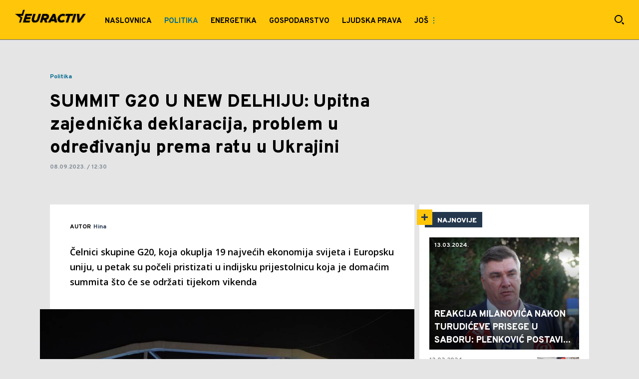

--- FILE ---
content_type: text/html; charset=utf-8
request_url: https://euractiv.hr/politika/a3873/U-New-Delhiju-ce-se-za-vikend-odrzati-summit-G20-ali-upitno-je-usvajanje-zajednicke-deklaracije.html
body_size: 16980
content:

<!-- HotReload / BrowserSync hosts setup -->

<!DOCTYPE html>
<html lang="hr" style="background-color: #E5E5E5">
	<head>
		<meta http-equiv="X-UA-Compatible" content="IE=edge,chrome=1"/>
		<meta name="viewport" content="width=device-width, initial-scale=1, maximum-scale=1, user-scalable=0"/>
		<meta name="theme-color" content="#ffc60a"/>
		<meta name="news_keywords" content="g20,summit,indija,rat u ukrajini,klimatske promjene"/>

		<!-- CMS Meta Tags Section -->
    <title>U New Delhiju će se za vikend održati summit G20, ali upitno je usvajanje zajedničke deklaracije | Politika </title>

    <!-- Regular meta tags -->
    <meta name="description" content="Čelnici skupine G20, koja okuplja 19 najvećih ekonomija svijeta i Europsku uniju, u petak su počeli pristizati u indijsku prijestolnicu koja je domaćim summita što će se održati tijekom vikenda"/>
    <meta name="rating" content="general"/>
    <meta http-equiv="content-language" content="hr"/>
    <meta http-equiv="Content-Type" content="text/html; charset=UTF-8"/>
    <meta name="format-detection" content="telephone=no">
    <meta name="geo.region" content=""/>

    <meta property="fb:app_id" content="723884619094892"/>
    <!-- Open graph -->
    <meta property="og:site_name" content="Euractiv.hr"/>
    <meta property="og:image" content="https://static.euractiv.hr/Picture/2333/jpeg/Summit-G20-u-New-Delhiju.jpeg?ts=2023-09-08T12:30:27"/>
      <meta property="og:title" content='SUMMIT G20 U NEW DELHIJU: Upitna zajednička deklaracija, problem u određivanju prema ratu u Ukrajini'/>
      <meta property="og:description" content="Čelnici skupine G20, koja okuplja 19 najvećih ekonomija svijeta i Europsku uniju, u petak su počeli pristizati u indijsku prijestolnicu koja je domaćim summita što će se održati tijekom vikenda"/>
     <meta property="og:url" content="https://euractiv.hr/politika/a3873/U-New-Delhiju-ce-se-za-vikend-odrzati-summit-G20-ali-upitno-je-usvajanje-zajednicke-deklaracije.html"/>
      <meta property="og:type" content="article"/>

    <!-- Dublin Core -->
      <meta name="DC.title" content='SUMMIT G20 U NEW DELHIJU: Upitna zajednička deklaracija, problem u određivanju prema ratu u Ukrajini'/>

    <!-- Tweeter cards -->
    <meta name="twitter:card" content="summary_large_image"/>
    <meta name="twitter:site" content=""/>
    <meta name="twitter:image" content="https://static.euractiv.hr/Picture/2333/jpeg/Summit-G20-u-New-Delhiju.jpeg?ts=2023-09-08T12:30:27"/>
	  <meta name="twitter:title" content='SUMMIT G20 U NEW DELHIJU: Upitna zajednička deklaracija, problem u određivanju prema ratu u Ukrajini'/>
      <meta name="twitter:description" content="Čelnici skupine G20, koja okuplja 19 najvećih ekonomija svijeta i Europsku uniju, u petak su počeli pristizati u..."/>

    <!-- Google meta -->
    <meta itemprop="image" content="https://static.euractiv.hr/Picture/2333/jpeg/Summit-G20-u-New-Delhiju.jpeg?ts=2023-09-08T12:30:27"/>
      <meta itemprop="title" content='SUMMIT G20 U NEW DELHIJU: Upitna zajednička deklaracija, problem u određivanju prema ratu u Ukrajini'/>
      <meta itemprop="description" content="Čelnici skupine G20, koja okuplja 19 najvećih ekonomija svijeta i Europsku uniju, u petak su počeli pristizati u..."/>

    <!-- Open Directory -->
    <meta name="googlebot" content="noodp"/>
    <meta name="slurp" content="noydir"/>
    <meta name="msnbot" content="noodp"/>
  
    <meta name="google-site-verification" content="G34fxU-0BFODkuCapH7JO9zMsg-ldoF22ZYkBPzwbZM"/>


			<meta name='robots' content='max-image-preview:large' />
			<link rel="dns-prefetch" href="https://ls.hit.gemius.pl" crossorigin><link rel="dns-prefetch" href="https://gars.hit.gemius.pl" crossorigin><link rel="preconnect" href="https://ls.hit.gemius.pl" crossorigin /><link rel="preconnect" href="https://gars.hit.gemius.pl" crossorigin />


		<!--FONTS-->
		<link rel="preconnect" href="https://fonts.gstatic.com/" crossorigin>
		<link href="https://fonts.googleapis.com/css?family=Overpass:700,800,900|Open+Sans:400,600&amp;subset=latin-ext&display=swap" rel="stylesheet">

		<!--CSS-->
		<link rel="preload" href="/api/BinaryFile/DownloadBinaryFileByName?name=icomoon.css&t=dc13eb95f24e4e02842fbe965e6afc0c" as="style">
		<link href="/api/BinaryFile/DownloadBinaryFileByName?name=icomoon.css&t=dc13eb95f24e4e02842fbe965e6afc0c" rel="stylesheet" type="text/css"/>
		<!--STYLES-->
		<link href="/assets/dist/css/base.css?t=dc13eb95f24e4e02842fbe965e6afc0c" rel="stylesheet" type="text/css"/>
		<link href="/assets/dist/css/components.css?t=dc13eb95f24e4e02842fbe965e6afc0c" rel="stylesheet" type="text/css"/>
		<link href="/assets/dist/css/partials.css?t=dc13eb95f24e4e02842fbe965e6afc0c" rel="stylesheet" type="text/css"/>
		<link href="/assets/dist/css/layout.css?t=dc13eb95f24e4e02842fbe965e6afc0c" rel="stylesheet" type="text/css"/>
		<link href="/assets/dist/css/pages.css?t=dc13eb95f24e4e02842fbe965e6afc0c" rel="stylesheet" type="text/css"/>
		<link href="/assets/dist/css/themes.css?t=dc13eb95f24e4e02842fbe965e6afc0c" rel="stylesheet" type="text/css"/>

		<!-- FAVICONS  -->
		<link rel="icon" type="image/x-icon" href="/assets/dist/images/favicon.ico">
		<link rel="icon" type="image/x-icon" href="/assets/dist/images/favicon-edge.ico">
		<link rel="icon" type="image/png" sizes="16x16" href="https://static.euractiv.hr/Static/Picture/favicon-16x16.png">
		<link rel="icon" type="image/png" sizes="32x32" href="https://static.euractiv.hr/Static/Picture/favicon-32x32.png">
		<link rel="icon" type="image/png" sizes="144x144" href="https://static.euractiv.hr/Static/Picture/android-icon-144x144.png">
		<link rel="icon" type="image/png" sizes="150x150" href="https://static.euractiv.hr/Static/Picture/ms-icon-150x150.png">

		<!--ANDROID-->
		<link rel="icon" type="image/png" sizes="48x48" href="https://static.euractiv.hr/Static/Picture/android-icon-48x48.png">
		<link rel="icon" type="image/png" sizes="96x96" href="https://static.euractiv.hr/Static/Picture/android-icon-96x96.png">
		<link rel="icon" type="image/png" sizes="144x144" href="https://static.euractiv.hr/Static/Picture/android-icon-144x144.png">
		<link rel="icon" type="image/png" sizes="192x192" href="https://static.euractiv.hr/Static/Picture/android-icon-192x192.png">

		<!--IOS-->
		<link rel="apple-touch-icon" sizes="57x57" href="https://static.euractiv.hr/Static/Picture/apple-icon-57x57.png">
		<link rel="apple-touch-icon" sizes="60x60" href="https://static.euractiv.hr/Static/Picture/apple-icon-60x60.png">
		<link rel="apple-touch-icon" sizes="72x72" href="https://static.euractiv.hr/Static/Picture/apple-icon-72x72.png">
		<link rel="apple-touch-icon" sizes="76x76" href="https://static.euractiv.hr/Static/Picture/apple-icon-76x76.png">
		<link rel="apple-touch-icon" sizes="114x114" href="https://static.euractiv.hr/Static/Picture/apple-icon-114x114.png">
		<link rel="apple-touch-icon" sizes="120x120" href="https://static.euractiv.hr/Static/Picture/apple-icon-120x120.png">
		<link rel="apple-touch-icon" sizes="152x152" href="https://static.euractiv.hr/Static/Picture/apple-icon-152x152.png">
		<link rel="apple-touch-icon" sizes="180x180" href="https://static.euractiv.hr/Static/Picture/apple-icon-180x180.png">

		<!-- AMP -->
			<link rel="amphtml" href="https://euractiv.hr/politika/amp/a3873/U-New-Delhiju-ce-se-za-vikend-odrzati-summit-G20-ali-upitno-je-usvajanje-zajednicke-deklaracije.html">

		<!-- CMS Head Script Section -->
			<script>!function(k,h){var i,g,f,j,m=null;function b(){var a=document.readyState;return"complete"===a||"loading"!==a&&!document.documentElement.doScroll}i=function(){for(var l=/(http|https)?:?\/\/(.+)?sja.(sportradar|swiftscore).com\/w\//i,d=document.querySelectorAll("a"),q=!1,c=0;c<d.length;c++){if("string"==typeof d[c].href&&d[c].href.match(l)){q=!0;break}}if(!q){for(d=document.querySelectorAll("div"),c=0;c<d.length;c++){if(d[c].dataset&&d[c].dataset.url&&d[c].dataset.url.match(l)){q=!0;break}}}if(q){var p=document.createElement("script");p.src="https://sja."+h.domain+".com/bundle/"+h.bundleId,p.async=!0,p.onload=function(a){k.SJA=SJAPlugin(h),k.SJA.init()},document.getElementsByTagName("head")[0].appendChild(p)}},b()?i():m?m.push(i):(m=[i],g="addEventListener",f="DOMContentLoaded",j="removeEventListener",document[g]&&!document.documentElement.doScroll||(g="attachEvent",j="detachEvent",f="onreadystatechange"),document[g](f,function i(){if(b(document.readyState)){document[j](f,i);for(var a=0,c=m.length;a<c;a++){m[a]&&m[a]()}m=null}}))}(window,{bundleId:"9337332b-db2a-405b-a85b-2c9fdea14bb0",domain:"sportradar",language:"srl"})</script>
			<script id="didomi" data-cfasync="false" type="text/javascript">window.didomiConfig = {    "notice": {        "position": window.innerWidth > 769 ? "popup" : "sticky"    }};window.gdprAppliesGlobally=true;(function(){function a(e){if(!window.frames[e]){if(document.body&&document.body.firstChild){var t=document.body;var n=document.createElement("iframe");n.style.display="none";n.name=e;n.title=e;t.insertBefore(n,t.firstChild)}else{setTimeout(function(){a(e)},5)}}}function e(n,r,o,c,s){function e(e,t,n,a){if(typeof n!=="function"){return}if(!window[r]){window[r]=[]}var i=false;if(s){i=s(e,t,n)}if(!i){window[r].push({command:e,parameter:t,callback:n,version:a})}}e.stub=true;function t(a){if(!window[n]||window[n].stub!==true){return}if(!a.data){return}var i=typeof a.data==="string";var e;try{e=i?JSON.parse(a.data):a.data}catch(t){return}if(e[o]){var r=e[o];window[n](r.command,r.parameter,function(e,t){var n={};n[c]={returnValue:e,success:t,callId:r.callId};a.source.postMessage(i?JSON.stringify(n):n,"*")},r.version)}}if(typeof window[n]!=="function"){window[n]=e;if(window.addEventListener){window.addEventListener("message",t,false)}else{window.attachEvent("onmessage",t)}}}e("__tcfapi","__tcfapiBuffer","__tcfapiCall","__tcfapiReturn");a("__tcfapiLocator");(function(e){  var t=document.createElement("script");t.id="spcloader";t.type="text/javascript";t.async=true;t.src="https://sdk.privacy-center.org/"+e+"/loader.js?target="+document.location.hostname;t.charset="utf-8";var n=document.getElementsByTagName("script")[0];n.parentNode.insertBefore(t,n)})("82d80c84-586b-4519-bdef-240ed8c7f096")})();</script>
			<script type="text/javascript" data-cfasync="false">function scrollDistance(i,n=66){if(!i||"function"!=typeof i)return;let e,o,t,d;window.addEventListener("scroll",function(l){o||(o=window.pageYOffset),window.clearTimeout(e),e=setTimeout(function(){t=window.pageYOffset,i(d=t-o,o,t),o=null,t=null,d=null},n)},!1)}window.didomiOnReady=window.didomiOnReady||[],window.didomiOnReady.push(function(i){i.notice.isVisible()&&window.innerWidth>768&&scrollDistance(function(n){parseInt(Math.abs(n),10)>198&&i.notice.isVisible()&&i.setUserAgreeToAll()})});</script>
		<!--AdOcean Banner Script-->


<!-- (C)2000-2018 Gemius SA -->
<script data-cfasync="false" type="text/javascript">
var pp_gemius_identifier = '.c2aAWrZ93VtZQ2ys5l4RfVnLVApjU8bOCI9_EId_hf.t7';
// lines below shouldn't be edited
function gemius_pending(i) { window[i] = window[i] || function() {var x = window[i+'_pdata'] = window[i+'_pdata'] || []; x[x.length]=arguments;};};gemius_pending('gemius_hit'); gemius_pending('gemius_event'); gemius_pending('pp_gemius_hit'); gemius_pending('pp_gemius_event');(function(d,t) {try {var gt=d.createElement(t),s=d.getElementsByTagName(t)[0],l='http'+((location.protocol=='https:')?'s':''); gt.setAttribute('async','async');gt.setAttribute('defer','defer'); gt.src=l+'://gars.hit.gemius.pl/xgemius.js'; s.parentNode.insertBefore(gt,s);} catch (e) {}})(document,'script');
</script>
			<style>section.p-more-news {padding-top: 10px;}</style><style>.placeholder100px .gpt-ad-wrapper > div > div, .placeholder250px .gpt-ad-wrapper > div > div, .placeholder500px .gpt-ad-wrapper > div > div, .placeholder600px .gpt-ad-wrapper > div > div {    z-index: 3;}</style>
			<style>	.p-horoscope-signs-sidebar .horoscope-img-wrapper .horoscope-img .horoscope-image-wrapper img {background-image: none !important;	}	.p-horoscope-signs-slider.p-horoscope-signs-slider .horoscope-sign {    	background-size: contain;	}</style>
			<script>	var __igTimeoutForHeightCalulation = 0;	window.__igEmbedLoaded = function(loadedItem) {		let id = '#' + loadedItem.frameId;		let $element = $(id);		setTimeout(function(){			$element.attr('height', '800');			__igTimeoutForHeightCalulation += 1;		},__igTimeoutForHeightCalulation);	};</script>
			<style type="text/css">.pg-story-page .rte p span,.pg-story-page .rte p a {	 font-size: 15px !important;} @media (min-width: 75.625em) {	 .pg-story-page .rte p span,     .pg-story-page .rte p a{		 font-size: 16px !important;	}} @media (min-width: 120em) {	 .pg-story-page .rte p span,     .pg-story-page .rte p a{		 font-size: 17px !important;	}}</style>
			<!-- Google Tag Manager --><script>(function(w,d,s,l,i){w[l]=w[l]||[];w[l].push({'gtm.start':new Date().getTime(),event:'gtm.js'});var f=d.getElementsByTagName(s)[0],j=d.createElement(s),dl=l!='dataLayer'?'&l='+l:'';j.async=true;j.src='https://www.googletagmanager.com/gtm.js?id='+i+dl;f.parentNode.insertBefore(j,f);})(window,document,'script','dataLayer','GTM-WP4677N');</script><!-- End Google Tag Manager -->

<!-- Chartbeat script -->
<script>

  var section = 'Politika ';
  if (section.charAt(0) === '/') {
  section = section.substr(1);
  }
  var sectionArr = section.split(',');
  sectionArr.reverse();
  var sectionStr = sectionArr.join(',');

  (function() {
  /** CONFIGURATION START **/
  var _sf_async_config = window._sf_async_config = (window._sf_async_config || {});

  _sf_async_config.uid = '54177';
  _sf_async_config.domain = 'euractiv.hr';
  _sf_async_config.flickerControl = false;
  _sf_async_config.useCanonicalDomain = true;
  _sf_async_config.sections = sectionStr;
  _sf_async_config.authors = 'Hina ';
  _sf_async_config.path = 'https://euractiv.hr/politika/a3873/U-New-Delhiju-ce-se-za-vikend-odrzati-summit-G20-ali-upitno-je-usvajanje-zajednicke-deklaracije.html';
  /** CONFIGURATION END **/

  function loadChartbeat() {
  var e = document.createElement('script');
  var n = document.getElementsByTagName('script')[0];
  e.type = 'text/javascript';
  e.async = true;
  e.src = '//static.chartbeat.com/js/chartbeat.js';
  n.parentNode.insertBefore(e, n);
  }

  loadChartbeat();
  })();
</script>
			<style>.category-icon-wrapper .c-icon-and-comment .icon-photo {display: none !important;}</style>
			<style>.c-icon-and-comment .comments-icon-wrap {display: none !important;}</style>
			<style>.pg-story-page .author-wrapper .comment-number-wrapper,.pg-story-page .sticky-header .icons .number-of-comments {display:none !important;}</style>
			<meta name="ahrefs-site-verification" content="807452e332f7a2b237bbf1cee4e8026b17951ac2fa253aa8be82ba1369ba7579">
			<meta name="referrer" content="no-referrer-when-downgrade">
			<style>.main-container .shop-slider.animate-in>:not(i) {    transition-delay: initial;}</style>
			<meta name="google-site-verification" content="rXllewPZrf3kyOlOgGbzpC19jMv9CLcqPCn7RsDpreE" />
			<style>.choices__list--dropdown { z-index: 10; } .choices__list--dropdown .choices__item { color: #888 }</style>
			<style>.rte p a {    position: relative;    color: #000000;    background: linear-gradient(180deg,#ffc60a 0,#ffc60a);    background-position: 0 100%;    background-repeat: repeat-x;    background-size: 2px 2px;    text-decoration: none;    transition: background-size .25s,color .1s;}.rte p a:hover {    background-size: 4px 100%;    color: #000;}</style>
			<style>.news-list-3x-pagination .banner-wrapper {display:none;}</style>
			<style>@media only screen and (max-width: 767px) {  .p-promo-banner-txt-aside .banner-background .img-wrap,  .p-special-banner .banner-background .img-wrap {    display: none;  }}</style>
			<script>(function(i,s,o,g,r,a,m){i['GoogleAnalyticsObject']=r;i[r]=i[r]||function(){ (i[r].q=i[r].q||[]).push(arguments)},i[r].l=1*new Date();a=s.createElement(o), m=s.getElementsByTagName(o)[0];a.async=1;a.src=g;m.parentNode.insertBefore(a,m) })(window,document,'script','https://www.google-analytics.com/analytics.js','ga'); ga('create', 'UA-272875-17', 'auto');function webvitalsdebug() { var script = document.createElement('script'); script.src = 'https://unpkg.com/web-vitals/dist/web-vitals.iife.js'; script.onload = function() { function getSelector(node, maxLen = 100) { let sel = ''; try { while (node && node.nodeType !== 9) { const part = node.id ? '#' + node.id : node.nodeName.toLowerCase() + ( (node.className && node.className.length) ? '.' + Array.from(node.classList.values()).join('.') : ''); if (sel.length + part.length > maxLen - 1) return sel || part; sel = sel ? part + '>' + sel : part; if (node.id) break; node = node.parentNode; } } catch (err) {} return sel; } function getLargestLayoutShiftEntry(entries) { return entries.reduce((a, b) => a && a.value > b.value ? a : b); } function getLargestLayoutShiftSource(sources) { return sources.reduce((a, b) => { return a.node && a.previousRect.width * a.previousRect.height > b.previousRect.width * b.previousRect.height ? a : b; }); } function sendWebVitals() { function sendWebVitalsGAEvents({name, delta, id, entries}) { if ("function" == typeof ga) { let webVitalInfo = '(not set)'; if (entries.length) { if (name === 'LCP') { const lastEntry = entries[entries.length - 1]; webVitalInfo = getSelector(lastEntry.element); } else if (name === 'FID') { const firstEntry = entries[0]; webVitalInfo = getSelector(firstEntry.target); } else if (name === 'CLS') { const largestEntry = getLargestLayoutShiftEntry(entries); if (largestEntry && largestEntry.sources && largestEntry.sources.length) { const largestSource = getLargestLayoutShiftSource(largestEntry.sources); if (largestSource) { webVitalInfo = getSelector(largestSource.node); } } } } let dataSaver; let effectiveType; let deviceMemory; if ('connection' in navigator) { dataSaver = navigator.connection.saveData; effectiveType = navigator.connection.effectiveType; deviceMemory = navigator.deviceMemory } ga('send', 'event', { eventCategory: 'Web Vitals', eventAction: name, eventLabel: id, eventValue: Math.round(name === 'CLS' ? delta * 1000 : delta), nonInteraction: true, transport: 'beacon', dimension17: webVitalInfo, dimension18: effectiveType, dimension19: dataSaver, dimension20: deviceMemory, }); } } webVitals.getCLS(sendWebVitalsGAEvents); webVitals.getFCP(sendWebVitalsGAEvents); webVitals.getLCP(sendWebVitalsGAEvents); webVitals.getTTFB(sendWebVitalsGAEvents); webVitals.getFID(sendWebVitalsGAEvents); } sendWebVitals(); }; document.head.appendChild(script); }; webvitalsdebug();</script>
			<style>@media (min-width: 1600px) {    .dektop-offcanvas-toggle {         display: none !important;    }}</style>
			<style>.rte .story-photo-rte-description {    color: #000 !important; }</style>
	
			

			<script type="application/ld+json">
			{
    "@context": "https://schema.org",
    "@graph": [
        {
            "@type": "NewsMediaOrganization",
            "@id": "https://euractiv.hr/#publisher",
            "name": "Euractiv.hr",
            "url": "https://euractiv.hr/",
            "masthead": "https://euractiv.hr/Ostalo/Impresum",
            "sameAs": [
                "https://web.facebook.com/euractivcroatia/",
                "https://www.instagram.com/euractivcroatia/"
            ],
            "logo": {
                "@type": "ImageObject",
                "@id": "https://euractiv.hr/#/schema/image/euractivhr-logo",
                "url": "https://static.euractiv.hr/api/v3/staticimages/logo-euractiv-whitespace@3x.png",
                "width": 489,
                "height": 105,
                "caption": "Euractivhr Logo"
            },
            "image": {
                "@id": "https://euractiv.hr/#/schema/image/euractivhr-logo"
            }
        },
        {
            "@type": "WebSite",
            "@id": "https://euractiv.hr/#/schema/website/euractivhr",
            "url": "https://euractiv.hr",
            "name": "Euractiv.hr",
            "publisher": {
                "@id": "https://euractiv.hr/#publisher"
            },
            "potentialAction": {
                "@type": "SearchAction",
                "target": "https://euractiv.hr/search/1/1?q={search_term_string}",
                "query-input": "required name=search_term_string"
            }
        },
        {
            "@type": "WebPage",
            "@id": "https://euractiv.hr/politika/a3873/U-New-Delhiju-ce-se-za-vikend-odrzati-summit-G20-ali-upitno-je-usvajanje-zajednicke-deklaracije.html",
            "url": "https://euractiv.hr/politika/a3873/U-New-Delhiju-ce-se-za-vikend-odrzati-summit-G20-ali-upitno-je-usvajanje-zajednicke-deklaracije.html",
            "inLanguage": "hr",
            "breadcrumb": {
                "@id": "https://euractiv.hr/politika/a3873/U-New-Delhiju-ce-se-za-vikend-odrzati-summit-G20-ali-upitno-je-usvajanje-zajednicke-deklaracije.html#/schema/breadcrumb/a3873"
            },
            "name": "U New Delhiju će se za vikend održati summit G20, ali upitno je usvajanje zajedničke deklaracije | Politika ",
            "isPartOf": {
                "@id": "https://euractiv.hr/#/schema/website/euractivhr"
            },
            "datePublished": "2023-09-08T12:30:33+02:00",
            "dateModified": "2023-09-08T12:30:33+02:00",
            "description": "Čelnici skupine G20, koja okuplja 19 najvećih ekonomija svijeta i Europsku uniju, u petak su počeli pristizati u indijsku prijestolnicu koja je domaćim summita što će se održati tijekom vikenda"
        },
        {
            "@type": [
                "Article",
                "NewsArticle"
            ],
            "@id": "https://euractiv.hr/politika/a3873/U-New-Delhiju-ce-se-za-vikend-odrzati-summit-G20-ali-upitno-je-usvajanje-zajednicke-deklaracije.html#/schema/article/a3873",
            "headline": "SUMMIT G20 U NEW DELHIJU: Upitna zajednička deklaracija, problem u određivanju prema ratu u Ukrajini",
            "description": "Čelnici skupine G20, koja okuplja 19 najvećih ekonomija svijeta i Europsku uniju, u petak su počeli pristizati u indijsku prijestolnicu koja je domaćim summita što će se održati tijekom vikenda",
            "isPartOf": {
                "@id": "https://euractiv.hr/politika/a3873/U-New-Delhiju-ce-se-za-vikend-odrzati-summit-G20-ali-upitno-je-usvajanje-zajednicke-deklaracije.html"
            },
            "mainEntityOfPage": {
                "@id": "https://euractiv.hr/politika/a3873/U-New-Delhiju-ce-se-za-vikend-odrzati-summit-G20-ali-upitno-je-usvajanje-zajednicke-deklaracije.html"
            },
            "datePublished": "2023-09-08T12:30:33+02:00",
            "dateModified": "2023-09-08T12:30:33+02:00",
            "image": {
                "@type": "ImageObject",
                "width": 1040,
                "height": 693,
                "description": "Summit G20 u New Delhiju",
                "url": "https://static.euractiv.hr/Picture/2333/jpeg/Summit-G20-u-New-Delhiju.jpeg?ts=2023-09-08T12:30:27"
            },
            "keywords": [
                "g20","summit","indija","rat u ukrajini","klimatske promjene"
            ],
            "author": [
        {
          "@type": "Person",
          "url": "https://euractiv.hr/journalist21/Hina-",
          "name": "Hina "
        }
      ],
            "publisher": {
                "@id": "https://euractiv.hr/#publisher"
            }
        },
        {
            "@type": "BreadcrumbList",
            "@id": "https://euractiv.hr/politika/a3873/U-New-Delhiju-ce-se-za-vikend-odrzati-summit-G20-ali-upitno-je-usvajanje-zajednicke-deklaracije.html#/schema/breadcrumb/a3873",
            "itemListElement": [
                {
          "@type": "ListItem",
          "position": 1,
          "item": {
            "@type": "WebPage",
            "@id": "https://euractiv.hr/politika",
            "url": "https://euractiv.hr/politika",
            "name": "Politika "
          }
        },
                {
                    "@type": "ListItem",
                    "position": 2,
                    "item": {
                        "@id": "https://euractiv.hr/politika/a3873/U-New-Delhiju-ce-se-za-vikend-odrzati-summit-G20-ali-upitno-je-usvajanje-zajednicke-deklaracije.html",
                        "name": "U New Delhiju će se za vikend održati summit G20, ali upitno je usvajanje zajedničke deklaracije | Politika "
                    }
                }
            ]
        }
    ]
}
			</script>
		
	
		
		
		
	
		<script type="application/ld+json">
			{
  "@context": "https://schema.org",
  "@type": "NewsArticle",
  "mainEntityOfPage": {
    "@type": "WebPage",
    "@id": "https://euractiv.hr/politika/a3873/U-New-Delhiju-ce-se-za-vikend-odrzati-summit-G20-ali-upitno-je-usvajanje-zajednicke-deklaracije.html"
  },
  "datePublished": "2023-09-08T12:30:33.607",
  "dateModified": "2023-09-08T12:30:33.607",
  "headline": "SUMMIT G20 U NEW DELHIJU: Upitna zajednička deklaracija, problem u određivanju prema ratu u Ukrajini",
  "image": "https://static.euractiv.hr/Picture/2333/jpeg/Summit-G20-u-New-Delhiju.jpeg?ts=2023-09-08T12:30:27",
  "author": [
    {
      "@type": "Person",
      "url": "https://euractiv.hr/journalist21/Hina-",
      "name": "Hina "
    }
  ],
  "publisher": {
    "@type": "Organization",
    "name": "",
    "logo": {
      "@type": "ImageObject",
      "url": "https://euractiv.hr/Static/Picture/structuredDataLogo.png",
      "width": 600,
      "height": 60
    }
  },
  "description": "Čelnici skupine G20, koja okuplja 19 najvećih ekonomija svijeta i Europsku uniju, u petak su počeli pristizati u...",
  "keywords": [
    "g20",
    "summit",
    "indija",
    "rat u ukrajini",
    "klimatske promjene"
  ]
}
		</script>
		
	</head>

		<body id="euractive" style="background-color: #E5E5E5" class=" pg-story-page story   ">
	

			<h1 class="base-screen-reader-text">SUMMIT G20 U NEW DELHIJU: Upitna zajednička deklaracija, problem u određivanju prema ratu u Ukrajini | Euractiv.hr</h1>

		<div class="main-container">
			<header id="main-header" class="main-header"><div class="header-content">
			<style>#_Main_menu .current .menu.next-level > .list li a[href*="Izbori-2020"] { background: #23395d; }#_Main_menu .current .menu.next-level > .list li a[href*="Izbori-2020"] span { color: #fff; }@media only screen and (max-width: 1210px) {   #_Offcanvas_Main_Menu .menu.next-level > .list li a[href*="Izbori-2020"] { background: #23395d; }}#_Main_menu .current .menu.next-level > .list li a[href*="Koronavirus"] { background: #991A00; }#_Main_menu .current .menu.next-level > .list li a[href*="Koronavirus"] span { color: #fff; }@media only screen and (max-width: 1210px) {   #_Offcanvas_Main_Menu .menu.next-level > .list li a[href*="Koronavirus"] { background: #991A00; }}</style>
			<div class="header-top">
			<div class="logo-wrapper"><a href="/">
			<img src="/Static/Picture/logo-euractiv-whitespace@3x.png" alt="logo">
			</a></div>
			<div class="header-menu">

<div id="_Main_menu_" class="menu-wrapper">
    <ul class="menu">
        
  

    
        <li class=" dropdown">
          <a href="https://euractiv.hr">
            <span class="label">
                    Naslovnica

            </span>
          </a>
			  <a href="#" class="additional-level"></a>
              <div class="dropDown menu next-level">
                <ul class="list initialize">
                  
  

    
        <li class=" last single">
          <a href="https://euractiv.hr/najnovije">
            <span class="label">
                    Najnovije

            </span>
          </a>
        </li>
                </ul>
                <div class="additional-items">
                  <a href="#" class="more-link">
                    <span class="label">Još</span>
                    <span class="icon"><i class="top"></i><i class="middle"></i><i class="bottom"></i></span>
                  </a>
                  <ul class="list"></ul>
                </div>
              </div>
        </li>
        <li id="current" class=" current">
          <a href="https://euractiv.hr/politika" class=" active">
            <span class="label active">
                    Politika 

            </span>
          </a>
        </li>
        <li>
          <a href="https://euractiv.hr/energetika">
            <span class="label">
                    Energetika

            </span>
          </a>
        </li>
        <li>
          <a href="https://euractiv.hr/gospodarstvo">
            <span class="label">
                    Gospodarstvo

            </span>
          </a>
        </li>
        <li>
          <a href="https://euractiv.hr/ljudska-prava">
            <span class="label">
                    Ljudska prava

            </span>
          </a>
        </li>
        <li>
          <a href="https://euractiv.hr/poljoprivreda">
            <span class="label">
                    Poljoprivreda

            </span>
          </a>
        </li>
        <li>
          <a href="https://euractiv.hr/zdravlje">
            <span class="label">
                    Zdravlje

            </span>
          </a>
        </li>
    </ul>
</div>


<script>
	if (!document.getElementById('main-header').classList.contains('no-submenus')) {
		var elem = document.getElementById('current');
		if (elem) {
			if (!elem.classList.contains('dropdown') || !( elem.offsetWidth || elem.offsetHeight || elem.getClientRects().length )) {
				document.getElementById('main-header').classList.add('no-submenus');
			}
		}
		else {
			document.getElementById('main-header').classList.add('no-submenus');
		}
	}
	document.addEventListener('scroll', function() {
		if (document.documentElement.scrollTop > 50) {
			document.getElementById('main-header').classList.add('sticky');
		}
	});
</script>

			<div class="dektop-offcanvas-toggle"><a href="#"><span class="label">Još</span><span class="icon"><i class="top"></i><i class="middle"></i><i class="bottom"></i></span></a></div>
			</div>
			<div class="icons-wrapper">    <ul class="desktop-icons">
			<li><a href="#" class="icon-search js-open-search-modal"></a></li>
			    </ul>    <button class="icon-search icon search-icon-mobile js-open-search-modal"></button>    <a href="#" class="offcanvas-menu-toggle">        <span></span>        <span></span>        <span></span>    </a></div>
			</div>
			<div id="offcanvas-menu" class="offcanvas-menu"><div class="offcanvas-menu-body container">
			<div class="offcanvas-menu-search"><form action="/search/1/1?q=" method="get"><input type="text" name="q" rows="1" placeholder="Pretraži EURACTIV" spellcheck="false" autocomplete="off" class="js-search-input"></input><button class="icon-search js-search"></button></form></div>
			<div class="offcanvas-menu-tabs-switcher">    <a href="#menu" class="active icon-categories"></a>    <!-- <a href="#shows" class="icon-video1"></a>-->    <!-- <a href="#reporters" class="icon-photo1"></a>-->   <!--    <a href="#newsletter" class="icon-newsletter"></a> -->    <!-- <a href="#more" class="icon-misc"></a>--></div>
			<div class="offcanvas-menu-tab-content menu active"><span class="menu-title">Kategorije</span>

<div id="_Offcanvas_Main_Menu" class="menu-wrapper">
    <ul class="menu">
        
  

    
        <li class=" dropdown">
          <a href="https://euractiv.hr">
            <span class="label">
                    Naslovnica

            </span>
          </a>
			  <a href="#" class="additional-level"></a>
              <div class="dropDown menu next-level">
                <ul class="list initialize">
                  
  

    
        <li class=" last single">
          <a href="https://euractiv.hr/najnovije">
            <span class="label">
                    Najnovije

            </span>
          </a>
        </li>
                </ul>
                <div class="additional-items">
                  <a href="#" class="more-link">
                    <span class="label">Još</span>
                    <span class="icon"><i class="top"></i><i class="middle"></i><i class="bottom"></i></span>
                  </a>
                  <ul class="list"></ul>
                </div>
              </div>
        </li>
        <li id="current" class=" current">
          <a href="https://euractiv.hr/politika" class=" active">
            <span class="label active">
                    Politika 

            </span>
          </a>
        </li>
        <li>
          <a href="https://euractiv.hr/energetika">
            <span class="label">
                    Energetika

            </span>
          </a>
        </li>
        <li>
          <a href="https://euractiv.hr/gospodarstvo">
            <span class="label">
                    Gospodarstvo

            </span>
          </a>
        </li>
        <li>
          <a href="https://euractiv.hr/ljudska-prava">
            <span class="label">
                    Ljudska prava

            </span>
          </a>
        </li>
        <li>
          <a href="https://euractiv.hr/poljoprivreda">
            <span class="label">
                    Poljoprivreda

            </span>
          </a>
        </li>
        <li>
          <a href="https://euractiv.hr/zdravlje">
            <span class="label">
                    Zdravlje

            </span>
          </a>
        </li>
    </ul>
</div>


<script>
	if (!document.getElementById('main-header').classList.contains('no-submenus')) {
		var elem = document.getElementById('current');
		if (elem) {
			if (!elem.classList.contains('dropdown') || !( elem.offsetWidth || elem.offsetHeight || elem.getClientRects().length )) {
				document.getElementById('main-header').classList.add('no-submenus');
			}
		}
		else {
			document.getElementById('main-header').classList.add('no-submenus');
		}
	}
	document.addEventListener('scroll', function() {
		if (document.documentElement.scrollTop > 50) {
			document.getElementById('main-header').classList.add('sticky');
		}
	});
</script>

			</div>
			<div class="offcanvas-menu-social-icons">    <a href="https://www.facebook.com/mondo.rs" class="icon icon-facebook-white"></a>    <a href="https://www.instagram.com/mondoportal/?hl=en" class="icon icon-instagram-white"></a>    <a href="https://twitter.com/mondoportal" class="icon icon-twitter-white"></a>    <a href="https://www.youtube.com/mtsmondo" class="icon icon-youtube-white"></a>    <a href=" https://mondo.rs/rss/629/Naslovna" class="icon icon-rss-white"></a></div>
			<div class="offcanvas-menu-copyright"><p>Priče koje pokreću tvoj svet. © 2023 Mondo Inc Zagreb d.o.o. Sva prava zaržana. Ovaj materijal se ne može objavljivati, emitovati, prepisivati ili distribuirati bez prethodnog odobrenja redakcije.</p></div>
			</div></div><div class="overlay"></div>
			</div></header>
			<div class="search-modal js-search-modal" id="search-modal">     <div class="close-modal-wrapper">         <a href="#" class="icon-close-btn icon close-modal js-close-search-modal"></a>     </div>     <div class="content-wrapper">        <div class="form-wrapper">	    <form action="/search/1/1?q=" method="get" class="search-modal-form">		<input name="q" placeholder="Pretraži EURACTIV" spellcheck="false" autocomplete="off" class="search-modal-input js-search-input"></input>		<button class="icon-search icon js-search search-modal-icon"></button>	   </form>          <div class="border"></div>          <p class="search-modal-text">Ukucajte željeni termin u pretragu i pritisnite ENTER</p>      </div>   </div></div>
			<script>var projectValidationMessages = {                                required: "OBAVEZNO POLJE",				username: "OBAVEZNO POLJE","Naslov": "OBAVEZNO POLJE",title: "OBAVEZNO POLJE",uploadFile: {       required:  "OBAVEZNO POLJE",       numfiles: "OBAVEZNO POLJE",       filesize: "VELIČINA FAJLOVA NE SME DA PRELAZI 25MB",       filetype: "DOZVOLJENI TIPOVI FAJLOVA SU: .PNG, .JPG, .MOV, .MP4, .M4V, .AVI"},uploadFile1: {       required:  "OBAVEZNO POLJE",       numfiles: "OBAVEZNO POLJE",       filesize: "VELIČINA FAJLOVA NE SME DA PRELAZI 25MB",       filetype: "DOZVOLJENI TIPOVI FAJLOVA SU: .PNG, .JPG, .MOV, .MP4, .M4V, .AVI"},uploadFile2: {       required:  "OBAVEZNO POLJE",       numfiles: "OBAVEZNO POLJE",       filesize: "VELIČINA FAJLOVA NE SME DA PRELAZI 25MB",       filetype: "DOZVOLJENI TIPOVI FAJLOVA SU: .PNG, .JPG, .MOV, .MP4, .M4V, .AVI"},uploadFile3: {       required:  "OBAVEZNO POLJE",       numfiles: "OBAVEZNO POLJE",       filesize: "VELIČINA FAJLOVA NE SME DA PRELAZI 25MB",       filetype: "DOZVOLJENI TIPOVI FAJLOVA SU: .PNG, .JPG, .MOV, .MP4, .M4V, .AVI"},name: "OBAVEZNO POLJE",location: "OBAVEZNO POLJE",message: "OBAVEZNO POLJE",agree: {required: "OBAVEZNO POLJE"},acceptTerms: {required: "OBAVEZNO POLJE"},_gdprcontactCheckbox: {required: "OBAVEZNO POLJE"},				email: {					required: "OBAVEZNO POLJE",					email: "POGREŠAN FORMAT",					emailcheck: "POGREŠAN FORMAT"				},				name: {					required: "OBAVEZNO POLJE",					noSpace: "POGREŠAN FORMAT"				},				surname: {					required: "OBAVEZNO POLJE",					noSpace: "POGREŠAN FORMAT"				},                                privacyPolicy: {                                       required: "OBAVEZNO POLJE"                                }			};</script>
			<!-- Google Tag Manager (noscript) --><noscript><iframe src="https://www.googletagmanager.com/ns.html?id=GTM-WP4677N"height="0" width="0" style="display:none;visibility:hidden"></iframe></noscript><!-- End Google Tag Manager (noscript) -->
			<div class="wallpaper-help-wrapper">
<div class="sticky-header">
    <a href="/" class="logo"><span class="icon icon-logo"></span></a>
    <span class="title">SUMMIT G20 U NEW DELHIJU: Upitna zajednička deklaracija, problem u određivanju prema ratu u Ukrajini</span>
    <span class="icons">
        <a href="https://euractiv.hr/politika/a3873/comments/U-New-Delhiju-ce-se-za-vikend-odrzati-summit-G20-ali-upitno-je-usvajanje-zajednicke-deklaracije.html" class="number-of-comments">
            <span class="icon-comments"></span>
            <span class="comment-number">0</span>
        </a>
        <span class="share-wrapper">
            <span class="label">Dijeli</span><span class="social">
    <a href="#" class="icon icon-facebook" title="Dijeli na facebook" data-url="https://euractiv.hr/politika/a3873/U-New-Delhiju-ce-se-za-vikend-odrzati-summit-G20-ali-upitno-je-usvajanje-zajednicke-deklaracije.html"><span>Dijeli na facebook</span></a>
    <a href="#" class="icon icon-twitter" title="Dijeli na twitter" data-url="https://twitter.com/intent/tweet?text=SUMMIT G20 U NEW DELHIJU: Upitna zajednička deklaracija, problem u određivanju prema ratu u Ukrajini&url=https://euractiv.hr/politika/a3873/U-New-Delhiju-ce-se-za-vikend-odrzati-summit-G20-ali-upitno-je-usvajanje-zajednicke-deklaracije.html"><span>Dijeli na twitter</span></a>
    <a href="#" class="icon icon-viber" title="Dijeli na viber" data-url="https://euractiv.hr/politika/a3873/U-New-Delhiju-ce-se-za-vikend-odrzati-summit-G20-ali-upitno-je-usvajanje-zajednicke-deklaracije.html"><span>Dijeli na viber</span></a>
    <a class=" icon icon-mail" title="Pošalji na mail " href="#"><span>Pošalji na mail </span></a>
</span>
        </span>
    </span>
    <div class="progress-fill"><div class="progress-fill-mask"></div></div>
</div>
<section class="single-article">
    <article>
            <div class="main-title-wrapper with-author">
            <div class="container">
                <span class="top-stats"><div class="breadcrumbs">
    <ul class="breadcrumbs__wrapper">
            <li class="breadcrumbs__item">
                <a href="https://euractiv.hr/politika" class="breadcrumbs__link">
                    Politika 
                </a>
                <span class="icon-slider-arrow-right"></span>
            </li>
    </ul>
</div>
                </span>
                <h1 id="article-title" class="title">SUMMIT G20 U NEW DELHIJU: Upitna zajednička deklaracija, problem u određivanju prema ratu u Ukrajini</h1>
                <span class="bottom-stats">
                        <time class="pub-date">
                            <span class="date">08.09.2023. / 12:30</span>
                        </time>
                </span>
            </div>
        </div>
			<div class="c-wallpaper-ad-wrapper js-wallpaper-ad-wrapper">    <div class="container">
			    </div></div>
        <div class="inner-container container pull-up">
            <div class="c-main-split-container ">
                <div class="left-side">
                    <div class="a-scroll-column">
                        <div class="single-article-header">
                                    <div class="author-wrapper with-author">
                                    
                                        <span class="author-item ">
                                        
                                            <span class="author-label">Autor</span>
                                                    <a href="/journalist21/Hina-" class="author-name">Hina </a>
                                        </span>
                                
                                    <time class="pub-date">
                                        <span class="date">08.09.2023. / 12:30</span>
                                    </time>
                                <div class="comment-number-wrapper">
                                    <a href="https://euractiv.hr/politika/a3873/comments/U-New-Delhiju-ce-se-za-vikend-odrzati-summit-G20-ali-upitno-je-usvajanje-zajednicke-deklaracije.html" class="number-of-comments">
                                        <span class="icon-comments"></span>
                                        <span class="comment-number">0</span>
                                    </a>
                                </div>
                            </div>
                        </div>
                        <div class="single-article-content">
                            <div class="rte">
                                    <p class="story-lead">Čelnici skupine G20, koja okuplja 19 najvećih ekonomija svijeta i Europsku uniju, u petak su počeli pristizati u indijsku prijestolnicu koja je domaćim summita što će se održati tijekom vikenda</p>
                                            <div class="big-image">
    <picture>
    <source media="(min-width: 1024px)" srcset="https://static.euractiv.hr/Pictures/950/1689/2333/jpeg/Summit-G20-u-New-Delhiju.jpeg?ts=2023-09-08T12:30:27"><source media="(min-width: 320px)" srcset="https://static.euractiv.hr/Pictures/760/1351/2333/jpeg/Summit-G20-u-New-Delhiju.jpeg?ts=2023-09-08T12:30:27 1x, https://static.euractiv.hr/Pictures/950/1689/2333/jpeg/Summit-G20-u-New-Delhiju.jpeg?ts=2023-09-08T12:30:27 3x">
    <img src="https://static.euractiv.hr/Picture/2333/jpeg/Summit-G20-u-New-Delhiju.jpeg?ts=2023-09-08T12:30:27" alt=" Summit G20 u New Delhiju " title=" Summit G20 u New Delhiju " class="non-lazy "  >
 </picture>
                                                    <cite class="story-photo-rte-source">Izvor: Mayank Makhija/NurPhoto / Shutterstock Editorial / Profimedia</cite>
                                            </div>
                                
                                                
                                                    <div class="first-letter">
     <p>Čelnici skupine G20 počeli su pristizati u petak u New Delhi na godišnje okupljanje dok pregovarači nastoje premostiti razlike po pitanju rata u Ukrajini i postići konsenzus o zajedničkoj deklaraciji, kao i uspješnost <em>summita</em>, što priželjkuje domaćin Indija.</p> 

                                                    </div>
                                                

     <p>Neugledne nastambe, majmuni i psi lutalice uklonjeni su s ulica indijske prijestolnice, a tvrtke, uredi i škole zatvoreni su u središnjoj poslovnoj i vladinoj četvrti u sklopu sigurnosnih mjera za dvodnevni <em>summit</em>.</p> 


     <h3>Bez kineskog i ruskog predsjednika</h3> 

                                                

     <p>Sve dublje podjele glede ruskog rata u Ukrajini riskiraju ugrozu napretka na susretu najmoćnijih zemalja u svijetu, u pitanjima kao što su sigurnost hrane, dugovi i globalna suradnja u borbi protiv klimatskih promjena.</p> 

                                                

     <p>Očekuje se da će <em>summitom </em>dominirati Zapad i njegovi saveznici. Kineski predsjednik <strong>Xi Jinping</strong> neće doći na summit i šalje premijera <strong>Lija Qianga</strong>, dok će Rusiju umjesto predsjednika <strong>Vladimira Putina</strong> predstavljati ministar vanjskih poslova <strong>Sergej Lavrov</strong>.</p> 


     <h3>U New Delhi dolaze i Biden, Sunak, Macron i Scholz </h3> 

                                                

     <p><em>Summit</em> će svejedno okupiti najveće moćnike. Dolazak u Indiju, među ostalima, potvrdili su američki predsjednik <strong>Joe Biden</strong>, njemački kancelar <strong>Olaf Scholz</strong>, francuski predsjednik <strong>Emmanuel Macron</strong>, prijestolonasljednik Saudijske Arabije <strong>Mohammed Bin Salman</strong> i japanski premijer <strong>Fumio Kishida</strong>.</p> 

                                                

     <p>Britanski premijer <strong>Rishi Sunak</strong> poticat će indijskog premijera <strong>Narendru Modija</strong> da "prozove" Rusiju zbog invazije na Ukrajinu i iskoristi svoj utjecaj kako bi pomogao u okončanju rata, objavio je <em>Financial Times</em> u četvrtak.</p> 


     <h3>Rat u Ukrajini</h3> 

                                                

     <p>Američka ministrica financija <strong>Janet Yellen</strong>, koja boravi u New Delhiju uoči Bidenova dolaska u petak, rekla je da je Washington voljan surađivati s Indijom i pomoći u izradi priopćenja na kraju <em>summita</em>, no to će biti izazovno.</p> 

                                                

     <p>"Shvaćam da je izazovno osmisliti takav jezik, ali znam da pregovarači o tome raspravljaju i naporno rade na tome, a mi smo svakako spremni surađivati s Indijom kako bismo pokušali osmisliti priopćenje koje će uspješno riješiti ovo pitanje", rekla je Yellen novinarima.</p> 

                                                

     <p>Najvažnija stvar koju je potrebno učiniti da bi se podržao globalni gospodarski rast je ruski prekid brutalnog rata u Ukrajini, rekla je.</p> 


     <h3>Problem i borba protiv klimatskih promjena</h3> 

                                                

     <p>Međunarodni monetarni fond je za većinu zemalja skupine G20 ove godine predvidio niži rast nego 2022.</p> 

                                                

     <p>Pregovarači su postigli napredak u većini pitanja, ali glavna točka prijepora veže se uz dio o ratu u Ukrajini, rekla su <em>Reutersu</em> četiri izvora iz indijske vlade.</p> 

                                                

     <p>Postoje i određena neslaganja glede suradnje u borbi protiv klimatskih promjena, dodali su.</p> 

                                                

     <p>Skupina ne gleda jednako na postupno smanjenje upotrebe fosilnih goriva, povećanje ciljeva obnovljive energije i smanjenje emisije stakleničkih plinova.</p> 


     <h3>Summit kao prilika za promociju Indije</h3> 

                                                

     <p>Modijeva vlada koristi indijsko predsjedanje skupinom G20 i <em>summit</em> kako bi istaknula brzi gospodarski rast Indije i njezin sve značajniji položaj u geopolitičkom poretku.</p> 

                                                

     <p>New Delhi je spreman za okupljanje u novom prostoru za održavanje samite, uz fontane, cvijeće i rasvjetu duž glavnih prometnica i tisuće pripadnika sigurnosnog osoblja koji će čuvati stražu.</p> 


  


<div class="story-related-news">
	<!-- <span class="linked_news_title">!{relatedNews.RelatedNewsTitle}</span> -->
		<div class="c-news-category-title">
			<span class="title-icon icon-small-plus"></span>
			<h2 class="template-title">
				<span class="linked-news-title text">Možda će vas zanimati</span>
			</h2>
		</div>
		<ul class="related-news-list">


					<li class="single-news document-with-photo">						
						<div class="text-wrapper">								
							<div class="c-category-time-wrapper">
									<p class="category-name  font-color">Politika  <span> |</span></p>
								<p class="time">								
										07.09.2023.
								</p>
							</div>
							<a href="https://euractiv.hr/politika/a3846/G20-ce-Africkoj-uniji-dati-isti-status-kao-i-EU.html" target="_blank" class="title-wrapper"><h2 class="title">I AFRIČKA UNIJA ULAZI U G20: Afričkoj uniji u skupini G20 isti status kao i Europskoj uniji</h2></a>
						</div>
						<a href="https://euractiv.hr/politika/a3846/G20-ce-Africkoj-uniji-dati-isti-status-kao-i-EU.html" class="img-wrapper" target="_blank">
							<div class="hover-overlay"></div>
							<div class="c-icon-and-comment">
									<div class="comments-icon-wrap">
										<span class="icon-comments"></span>
										<span class="comments-number">0</span>
									</div>
							</div>
								<div class="inner-img">
									<div class="img-wrap">
    <picture>
    <source media="(min-width: 320px)" srcset="https://static.euractiv.hr/Pictures/180/320/2316/jpeg/Africka-unija_ilustracija.jpeg?ts=2023-09-07T11:13:23">
    <img data-src="https://static.euractiv.hr/Picture/2316/jpeg/Africka-unija_ilustracija.jpeg?ts=2023-09-07T11:13:23" alt=" Afrička unija_ilustracija " title=" Afrička unija_ilustracija " class="lozad  "   data-toggle-class="loaded">
 </picture>
									</div>
								</div>
							
						</a>
					</li>


					<li class="single-news document-with-photo">						
						<div class="text-wrapper">								
							<div class="c-category-time-wrapper">
									<p class="category-name  font-color">Politika  <span> |</span></p>
								<p class="time">								
										04.09.2023.
								</p>
							</div>
							<a href="https://euractiv.hr/politika/a3777/Ni-kineski-predsjednik-Xi-Jinping-ne-ide-na-summit-G20-u-New-Delhiju.html" target="_blank" class="title-wrapper"><h2 class="title">NI KINU NA SUMMITU U NEW DELHIJU NEĆE PREDSTAVLJATI ŠEF DRŽAVE: Kineski predsjednik Xi Jinping ne ide na sastanak G20 </h2></a>
						</div>
						<a href="https://euractiv.hr/politika/a3777/Ni-kineski-predsjednik-Xi-Jinping-ne-ide-na-summit-G20-u-New-Delhiju.html" class="img-wrapper" target="_blank">
							<div class="hover-overlay"></div>
							<div class="c-icon-and-comment">
									<div class="comments-icon-wrap">
										<span class="icon-comments"></span>
										<span class="comments-number">0</span>
									</div>
							</div>
								<div class="inner-img">
									<div class="img-wrap">
    <picture>
    <source media="(min-width: 320px)" srcset="https://static.euractiv.hr/Pictures/180/320/2284/jpeg/Xi-Jinping.jpeg?ts=2023-09-04T13:39:28">
    <img data-src="https://static.euractiv.hr/Picture/2284/jpeg/Xi-Jinping.jpeg?ts=2023-09-04T13:39:28" alt=" Xi Jinping " title=" Xi Jinping " class="lozad  "   data-toggle-class="loaded">
 </picture>
									</div>
								</div>
							
						</a>
					</li>


					<li class="single-news document-with-photo">						
						<div class="text-wrapper">								
							<div class="c-category-time-wrapper">
									<p class="category-name  font-color">Politika  <span> |</span></p>
								<p class="time">								
										01.09.2023.
								</p>
							</div>
							<a href="https://euractiv.hr/politika/a3750/Rusija-porucila-da-ce-blokirati-usvajanje-deklaracije-G20-ako-ona-ne-bude-odrazavala-njene-stavove.html" target="_blank" class="title-wrapper"><h2 class="title">PORUKA ŠEFA RUSKE DIPLOMACIJE LAVROVA: Moskva će blokirati deklaraciju G20 ako ona ne bude odražavala ruska stajališta</h2></a>
						</div>
						<a href="https://euractiv.hr/politika/a3750/Rusija-porucila-da-ce-blokirati-usvajanje-deklaracije-G20-ako-ona-ne-bude-odrazavala-njene-stavove.html" class="img-wrapper" target="_blank">
							<div class="hover-overlay"></div>
							<div class="c-icon-and-comment">
									<div class="comments-icon-wrap">
										<span class="icon-comments"></span>
										<span class="comments-number">0</span>
									</div>
							</div>
								<div class="inner-img">
									<div class="img-wrap">
    <picture>
    <source media="(min-width: 320px)" srcset="https://static.euractiv.hr/Pictures/180/320/2272/jpeg/Sergej-Lavrov.jpeg?ts=2023-09-01T13:41:16">
    <img data-src="https://static.euractiv.hr/Picture/2272/jpeg/Sergej-Lavrov.jpeg?ts=2023-09-01T13:41:16" alt=" Sergej Lavrov " title=" Sergej Lavrov " class="lozad  "   data-toggle-class="loaded">
 </picture>
									</div>
								</div>
							
						</a>
					</li>


					<li class="single-news document-with-photo">						
						<div class="text-wrapper">								
							<div class="c-category-time-wrapper">
									<p class="category-name  font-color">Politika  <span> |</span></p>
								<p class="time">								
										24.08.2023.
								</p>
							</div>
							<a href="https://euractiv.hr/politika/a3602/Rusko-ukrajinski-rat-jako-je-promijenio-svijet-raste-znacaj-Kine-i-Indije-a-pada-vaznost-Rusije.html" target="_blank" class="title-wrapper"><h2 class="title">ANALIZA GODINE I POL DANA RUSKO-UKRAJINSKOG RATA: Ruska invazija promijenila svijet, najveći dobitnici Kina i Indija</h2></a>
						</div>
						<a href="https://euractiv.hr/politika/a3602/Rusko-ukrajinski-rat-jako-je-promijenio-svijet-raste-znacaj-Kine-i-Indije-a-pada-vaznost-Rusije.html" class="img-wrapper" target="_blank">
							<div class="hover-overlay"></div>
							<div class="c-icon-and-comment">
									<div class="comments-icon-wrap">
										<span class="icon-comments"></span>
										<span class="comments-number">0</span>
									</div>
							</div>
								<div class="inner-img">
									<div class="img-wrap">
    <picture>
    <source media="(min-width: 320px)" srcset="https://static.euractiv.hr/Pictures/180/320/2184/jpeg/zarobljeni-ruski-tenkovi-izlozeni-u-Kijevu.jpeg?ts=2023-08-23T20:29:55">
    <img data-src="https://static.euractiv.hr/Picture/2184/jpeg/zarobljeni-ruski-tenkovi-izlozeni-u-Kijevu.jpeg?ts=2023-08-23T20:29:55" alt=" zarobljeni ruski tenkovi izloženi u Kijevu " title=" zarobljeni ruski tenkovi izloženi u Kijevu " class="lozad  "   data-toggle-class="loaded">
 </picture>
									</div>
								</div>
							
						</a>
					</li>
		</ul>
</div>

                            </div>


<div class="tags-content">
    <p class="tags-title"> Tagovi</p>
    <div class="tags">
            <a class="primary-tag" href="https://euractiv.hr/tag691/G20/1">G20</a>
            <a class="primary-tag" href="https://euractiv.hr/tag1876/summit/1">summit</a>
            <a class="primary-tag" href="https://euractiv.hr/tag692/Indija/1">Indija</a>
            <a class="primary-tag" href="https://euractiv.hr/tag39/rat-u-Ukrajini/1">rat u Ukrajini</a>
            <a class="primary-tag" href="https://euractiv.hr/tag225/klimatske-promjene/1">klimatske promjene</a>
    </div>
</div>
          

<div class="share-wrapper">
    <p class="label">Dijeli</p><span class="social">
    <a href="#" class="icon icon-facebook" title="Dijeli na facebook" data-url="https://euractiv.hr/politika/a3873/U-New-Delhiju-ce-se-za-vikend-odrzati-summit-G20-ali-upitno-je-usvajanje-zajednicke-deklaracije.html"><span>Dijeli na facebook</span></a>
    <a href="#" class="icon icon-twitter" title="Dijeli na twitter" data-url="https://twitter.com/intent/tweet?text=SUMMIT G20 U NEW DELHIJU: Upitna zajednička deklaracija, problem u određivanju prema ratu u Ukrajini&url=https://euractiv.hr/politika/a3873/U-New-Delhiju-ce-se-za-vikend-odrzati-summit-G20-ali-upitno-je-usvajanje-zajednicke-deklaracije.html"><span>Dijeli na twitter</span></a>
    <a href="#" class="icon icon-viber" title="Dijeli na viber" data-url="https://euractiv.hr/politika/a3873/U-New-Delhiju-ce-se-za-vikend-odrzati-summit-G20-ali-upitno-je-usvajanje-zajednicke-deklaracije.html"><span>Dijeli na viber</span></a>
    <a class=" icon icon-mail" title="Pošalji na mail " href="#"><span>Pošalji na mail </span></a>
</span>
</div>
			</div>
			<div class="two-banners-story-help-wrapper">
			</div>
			<script data-cfasync="false" type="text/javascript">  window.dataLayer = window.dataLayer || [];</script><script data-cfasync="false" type="text/javascript">
    window.addEventListener('DOMContentLoaded', function() {
        window.dataLayer.push({
            'event' : 'article.published',
            'article id' : 3873,
            'published article' : 1,
            'date' : '08/09/2023',
            'time' : '12:30:33',
            'author' : 'Hina ',
            'category' : 'Politika ',
            'subcategory' : 'Politika ',
            'article type' : 12
        });
    });
</script>



<section class="news-list-3x-pagination js-news-list-3x-pagination news-list-3x-video  ">
    <div class="main-content">
        <div class="intro-wrapper">
        <div class="c-news-category-title">
            <span class="title-icon icon-small-plus"></span>
            <h2 class="template-title">
                <div class="text">Još iz kategorije</div>
            </h2>
        </div>
        </div>
        <div class="p-banner p-articles-list-outer-text content-align-top main-news js-pagination-content">

                    <article class="news-wrapper">
                        <div class="text-wrapper">

<div class="c-category-time-wrapper">
	<p class="time">
			13.03.2024.
	</p>
</div>
                            <a href="https://euractiv.hr/politika/a6860/Plenkovic-postavio-Turudica-kako-bi-sprijecio-istragu-EPPO-a-ocijenili-na-Pantovcaku.html" class="title-wrapper">
                                <h2 class="title">REAKCIJA MILANOVIĆA NAKON TURUDIĆEVE PRISEGE U SABORU: Plenković postavio Turudića kako bi spriječio istragu EPPO-a </h2>
                            </a>
                        </div>
                        <a href="https://euractiv.hr/politika/a6860/Plenkovic-postavio-Turudica-kako-bi-sprijecio-istragu-EPPO-a-ocijenili-na-Pantovcaku.html" class="img-wrapper">
                            <div class="hover-overlay"></div>
                            <div class="inner-img">
                                <div class="img-wrap"><img 
	class="non-lazy "
	alt="Predsjednik Zoran Milanović "
	title="Predsjednik Zoran Milanović "
	src="https://static.euractiv.hr/Thumbnail/2511/jpeg/Predsjednik-Zoran-Milanovic.jpeg?ts=2023-09-27T18:59:12"
	 
/>
                                </div>
                            </div>
                            <div class="gray-layer"></div>
                            <div class="hover-overlay"></div>
                            <div class="comments-duration-wrapper">
                            </div>
                            <div class="icon-comment-wrapper"><div class="c-icon-and-comment">
    <div class="comments-icon-wrap">
        <span class="icon-comments"></span>
        <span class="comments-number">0</span>
    </div>
</div>
                            </div>

                        </a>
                    </article>


                    <article class="news-wrapper">
                        <div class="text-wrapper">

<div class="c-category-time-wrapper">
	<p class="time">
			13.03.2024.
	</p>
</div>
                            <a href="https://euractiv.hr/politika/a6853/I-Njemacka-razmislja-o-ponovnom-uvodjenju-obveze-ukinute-2011.-godine.html" class="title-wrapper">
                                <h2 class="title">OBAVEZNI VOJNI ROK: I Njemačka razmišlja o ponovnom uvođenju obveze ukinute 2011. godine</h2>
                            </a>
                        </div>
                        <a href="https://euractiv.hr/politika/a6853/I-Njemacka-razmislja-o-ponovnom-uvodjenju-obveze-ukinute-2011.-godine.html" class="img-wrapper">
                            <div class="hover-overlay"></div>
                            <div class="inner-img">
                                <div class="img-wrap"><img 
	class="non-lazy "
	alt="profimedia-0855087853.jpg "
	title="profimedia-0855087853.jpg "
	src="https://static.euractiv.hr/Thumbnail/4115/jpeg/profimedia-0855087853.jpg?ts=2024-03-13T14:27:59"
	 
/>
                                </div>
                            </div>
                            <div class="gray-layer"></div>
                            <div class="hover-overlay"></div>
                            <div class="comments-duration-wrapper">
                            </div>
                            <div class="icon-comment-wrapper"><div class="c-icon-and-comment">
    <div class="comments-icon-wrap">
        <span class="icon-comments"></span>
        <span class="comments-number">0</span>
    </div>
</div>
                            </div>

                        </a>
                    </article>


                    <article class="news-wrapper">
                        <div class="text-wrapper">

<div class="c-category-time-wrapper">
	<p class="time">
			13.03.2024.
	</p>
</div>
                            <a href="https://euractiv.hr/politika/a6852/Biden-Poljskoj-nudi-zajam-od-2-milijarde-dolara-i-prodaju-borbenih-helikoptera.html" class="title-wrapper">
                                <h2 class="title">DUDA I TUSK U WASHINGTONU: Biden Poljskoj nudi zajam od 2 milijarde dolara i prodaju borbenih helikoptera</h2>
                            </a>
                        </div>
                        <a href="https://euractiv.hr/politika/a6852/Biden-Poljskoj-nudi-zajam-od-2-milijarde-dolara-i-prodaju-borbenih-helikoptera.html" class="img-wrapper">
                            <div class="hover-overlay"></div>
                            <div class="inner-img">
                                <div class="img-wrap"><img 
	class="non-lazy "
	alt="profimedia-0856479026.jpg "
	title="profimedia-0856479026.jpg "
	src="https://static.euractiv.hr/Thumbnail/4114/jpeg/profimedia-0856479026.jpg?ts=2024-03-13T13:56:56"
	 
/>
                                </div>
                            </div>
                            <div class="gray-layer"></div>
                            <div class="hover-overlay"></div>
                            <div class="comments-duration-wrapper">
                            </div>
                            <div class="icon-comment-wrapper"><div class="c-icon-and-comment">
    <div class="comments-icon-wrap">
        <span class="icon-comments"></span>
        <span class="comments-number">0</span>
    </div>
</div>
                            </div>

                        </a>
                    </article>

                        <div class="ad-banner in-feed" data-slot="" data-id="-3621">
                            <div class="gpt-ad-wrapper">
                                <div id='-3621'>
                                </div>
                            </div>
                        </div>
        </div>
	</div>	
</section>
			</div></div><div class="right-side"><div class="a-scroll-column">


<section class="p-banner p-sidebar p-sidebar-states reverse-img first-big  ">
        <div class="c-news-category-title">
            <span class="title-icon icon-small-plus"></span>
            <h2 class="template-title">
                <div class="text">Najnovije</div>
            </h2>
        </div>


<div class="news-container">
	<div class="news-content-list">


				
				<article class="news-wrapper">
					<a href="https://euractiv.hr/politika/a6860/Plenkovic-postavio-Turudica-kako-bi-sprijecio-istragu-EPPO-a-ocijenili-na-Pantovcaku.html" class="img-wrapper">
						<div class="inner-img">
							<div class="img-wrap"><img 
	class="lozad "
	data-toggle-class="loaded"
	alt=" Predsjednik Zoran Milanović " 
	title="Predsjednik Zoran Milanović " 
	data-src="https://static.euractiv.hr/Picture/2511/1040/780/jpeg/Predsjednik-Zoran-Milanovic.jpeg"
	 
/>
							</div>
							<div class="gray-layer"></div>
							<div class="hover-overlay"></div>
						</div><div class="c-icon-and-comment">
    <div class="comments-icon-wrap">
        <span class="icon-comments"></span>
        <span class="comments-number">0</span>
    </div>
</div>
					</a>
					<div class="text-wrapper">
						<div class="category-wrapper">

<div class="c-category-time-wrapper">
	<p class="time">
			13.03.2024.
	</p>
</div>
						</div>
						<a href="https://euractiv.hr/politika/a6860/Plenkovic-postavio-Turudica-kako-bi-sprijecio-istragu-EPPO-a-ocijenili-na-Pantovcaku.html" class="title-wrapper">
							<h2 class="title">REAKCIJA MILANOVIĆA NAKON TURUDIĆEVE PRISEGE U SABORU: Plenković postavi...</h2>
						</a>
					</div>
				</article>	



				
				<article class="news-wrapper">
					<a href="https://euractiv.hr/politika/a6853/I-Njemacka-razmislja-o-ponovnom-uvodjenju-obveze-ukinute-2011.-godine.html" class="img-wrapper">
						<div class="inner-img">
							<div class="img-wrap"><img 
	class="lozad "
	data-toggle-class="loaded"
	alt=" profimedia-0855087853.jpg " 
	title="profimedia-0855087853.jpg " 
	data-src="https://static.euractiv.hr/Picture/4115/1040/780/jpeg/profimedia-0855087853.jpg"
	 
/>
							</div>
							<div class="gray-layer"></div>
							<div class="hover-overlay"></div>
						</div><div class="c-icon-and-comment">
    <div class="comments-icon-wrap">
        <span class="icon-comments"></span>
        <span class="comments-number">0</span>
    </div>
</div>
					</a>
					<div class="text-wrapper">
						<div class="category-wrapper">

<div class="c-category-time-wrapper">
	<p class="time">
			13.03.2024.
	</p>
</div>
						</div>
						<a href="https://euractiv.hr/politika/a6853/I-Njemacka-razmislja-o-ponovnom-uvodjenju-obveze-ukinute-2011.-godine.html" class="title-wrapper">
							<h2 class="title">OBAVEZNI VOJNI ROK: I Njemačka razmišlja o ponovnom uvođenju obveze ukin...</h2>
						</a>
					</div>
				</article>	



				
				<article class="news-wrapper">
					<a href="https://euractiv.hr/politika/a6852/Biden-Poljskoj-nudi-zajam-od-2-milijarde-dolara-i-prodaju-borbenih-helikoptera.html" class="img-wrapper">
						<div class="inner-img">
							<div class="img-wrap"><img 
	class="lozad "
	data-toggle-class="loaded"
	alt=" profimedia-0856479026.jpg " 
	title="profimedia-0856479026.jpg " 
	data-src="https://static.euractiv.hr/Thumbnail/4114/jpeg/profimedia-0856479026.jpg?ts=2024-03-13T13:56:56"
	 
/>
							</div>
							<div class="gray-layer"></div>
							<div class="hover-overlay"></div>
						</div><div class="c-icon-and-comment">
    <div class="comments-icon-wrap">
        <span class="icon-comments"></span>
        <span class="comments-number">0</span>
    </div>
</div>
					</a>
					<div class="text-wrapper">
						<div class="category-wrapper">

<div class="c-category-time-wrapper">
	<p class="time">
			13.03.2024.
	</p>
</div>
						</div>
						<a href="https://euractiv.hr/politika/a6852/Biden-Poljskoj-nudi-zajam-od-2-milijarde-dolara-i-prodaju-borbenih-helikoptera.html" class="title-wrapper">
							<h2 class="title">DUDA I TUSK U WASHINGTONU: Biden Poljskoj nudi zajam od 2 milijarde dola...</h2>
						</a>
					</div>
				</article>	

					<div class="ad-banner in-feed" data-slot="" data-id="-3851">
						<div class="gpt-ad-wrapper">
							<div id='-3851'>
							</div>
						</div>
					</div>


				
				<article class="news-wrapper">
					<a href="https://euractiv.hr/politika/a6850/Turudic-u-Saboru-prisegnuo-za-novog-glavnog-drzavnog-odvjetnika.html" class="img-wrapper">
						<div class="inner-img">
							<div class="img-wrap"><img 
	class="lozad "
	data-toggle-class="loaded"
	alt=" Gordan Jandroković i Ivan Turudić " 
	title="Gordan Jandroković i Ivan Turudić " 
	data-src="https://static.euractiv.hr/Thumbnail/4113/jpeg/Gordan-Jandrokovic-i-Ivan-Turudic.jpeg?ts=2024-03-13T13:06:03"
	 
/>
							</div>
							<div class="gray-layer"></div>
							<div class="hover-overlay"></div>
						</div><div class="c-icon-and-comment">
    <div class="comments-icon-wrap">
        <span class="icon-comments"></span>
        <span class="comments-number">0</span>
    </div>
</div>
					</a>
					<div class="text-wrapper">
						<div class="category-wrapper">

<div class="c-category-time-wrapper">
	<p class="time">
			13.03.2024.
	</p>
</div>
						</div>
						<a href="https://euractiv.hr/politika/a6850/Turudic-u-Saboru-prisegnuo-za-novog-glavnog-drzavnog-odvjetnika.html" class="title-wrapper">
							<h2 class="title">IAKO MU MANDAT POČINJE TEK U SVIBNJU: Turudić u Saboru prisegnuo za novo...</h2>
						</a>
					</div>
				</article>	



				
				<article class="news-wrapper">
					<a href="https://euractiv.hr/politika/a6848/Biden-i-Trump-i-sluzbeno-postali-kandidati-svojih-stranaka-za-predsjednicke-izbore-u-SAD-u.html" class="img-wrapper">
						<div class="inner-img">
							<div class="img-wrap"><img 
	class="lozad "
	data-toggle-class="loaded"
	alt=" Joe Biden i Donald Trump " 
	title="Joe Biden i Donald Trump " 
	data-src="https://static.euractiv.hr/Thumbnail/4112/jpeg/Joe-Biden-i-Donald-Trump.jpeg?ts=2024-03-13T12:45:11"
	 
/>
							</div>
							<div class="gray-layer"></div>
							<div class="hover-overlay"></div>
						</div><div class="c-icon-and-comment">
    <div class="comments-icon-wrap">
        <span class="icon-comments"></span>
        <span class="comments-number">0</span>
    </div>
</div>
					</a>
					<div class="text-wrapper">
						<div class="category-wrapper">

<div class="c-category-time-wrapper">
	<p class="time">
			13.03.2024.
	</p>
</div>
						</div>
						<a href="https://euractiv.hr/politika/a6848/Biden-i-Trump-i-sluzbeno-postali-kandidati-svojih-stranaka-za-predsjednicke-izbore-u-SAD-u.html" class="title-wrapper">
							<h2 class="title">I SLUŽBENO POSTALI KANDIDATI SVOJIH STRANAKA: Na predsjedničkim izborima...</h2>
						</a>
					</div>
				</article>	


	</div>
</div>
	
</section>
			</div></div></article></section>
			<div class="inner-container container">
			<div class="c-main-split-container a-scroll">
			<div class="left-side"><div class="a-scroll-column">
			</div></div>
			<div class="right-side"><div class="a-scroll-column">
			</div></div>
			</div>
			</div>
			<div class="inner-container container">
			<div class="c-main-split-container a-scroll">
			<div class="left-side"><div class="a-scroll-column">
			</div></div>
			<div class="right-side"><div class="a-scroll-column">
			</div></div>
			</div>
			</div>
			</div>
			<div class="modal p-gigya-modal js-gigya-modal" tabindex="-1" role="dialog">  <div class="modal-dialog" role="document">    <div class="modal-content js-modal-content" id="gigyaModal">    </div>  </div></div>
			<footer class="footer">
			<div class="footer-content-wrapper container">
			<div class="footer-social">
			<ul class="footer-social-media">    <li>        <a href="https://www.facebook.com/euractivcroatia/" target="_blank" class="icon-facebook">            <span>Facebook</span>        </a>    </li>    <li>        <a href="https://www.instagram.com/euractivcroatia/" target="_blank" class="icon-instagram">            <span>Instagram</span>        </a>    </li>    <li>         <a href="https://euractiv.hr/rss/10/Naslovnica" target="_blank" class="icon-rss">            <span>RSS</span>        </a>    </li></ul>
			</div>
			<div class="footer-menu-wrapper">

<ul class="footer-menu ">
			<li><a href="https://euractiv.hr/Impressum">Impressum</a></li>
			<li><a href="https://euractiv.hr/Kontakt">Kontakt</a></li>
			<li><a href="https://euractiv.hr/O-nama">O nama </a></li>
			<li><a href="https://static.euractiv.hr/Binary/16/UVJETI-KORISTENJA-MONDO-INC">Uvjeti korištenja</a></li>
			<li><a href="https://euractiv.hr/Politika-o-kolacicima">Politika o kolačićima</a></li>
</ul>
			</div>
			<div class="external-links">    <div class="inner-wrapper">       <span class="footer-external-menu">          <a href="https://story.hr/" target="_blank"  class="stvar">Story</a>        </span>        <span class="footer-external-menu">        <a href="https://roditelji.story.hr/" target="_blank">Roditelji</a>        </span>        <span class="footer-external-menu">          <a href="https://skuhaj.story.hr/" target="_blank">Skuhaj</a>        </span>        <span class="footer-external-menu">        <a href="https://sensa.story.hr/" target="_blank">Sensa</a>        </span>        <span class="footer-external-menu">        <a href="https://sportlife.story.hr/" target="_blank">Sportlife</a>        </span>	    <span class="footer-external-menu">        <a href="https://scena.story.hr/" target="_blank">Scena</a>        </span>    </div></div>
			<div class="js-copyright copyright">     <p class="copyright-text">&copy; <span class="js-year"></span> Mondo Inc Zagreb d.o.o. <span> </div>
			</div>
			</footer>
		</div>

		<!-- LE SCRIPTS -->
		<!-- POLYFILL FOR LOZAD -->
		<script crossorigin="anonymous" src="https://cdnjs.cloudflare.com/polyfill/v3/polyfill.min.js?flags=gated&features=Object.assign%2CIntersectionObserver"></script>
		<!-- EXTERNAL SCRIPTS FROM CMS - PARENT MASTER -->
			<script async defer src='https://www.google.com/recaptcha/api.js?hl=sr&render=explicit'></script>
			<script src="//rum-static.pingdom.net/pa-5d81d3fc3a70310008000433.js" async></script>
			<script>    var accountUA = "UA-272875-1";    var gemiusID = ".c2aAWrZ93VtZQ2ys5l4RfVnLVApjU8bOCI9_EId_hf.t7";</script>
			<script src="https://cdn.krakenoptimize.com/setup/get/e89acdb5-20ce-4d62-1189-08dae2b2ba93" async="async" type="text/javascript"></script>
			<script>    window.addEventListener('load', function() {        var waitForLytics = setInterval(function() {            if (document.querySelector('.lytics') && document.querySelector('.lytics-recommender-link').getAttribute('href') !== null) {                clearInterval(waitForLytics);                var links = document.querySelectorAll('.lytics-recommender-link');                Object.values(links).forEach(link => {                    var href = link.getAttribute('href');                    link.setAttribute('href', href+='?article_bottom_rcmnd');                });            }        }, 100);    });</script>
			<script>    window.addEventListener('load', function() {        var waitForLytics= setInterval(function() {            if (document.querySelector('.pf-widget')) {                clearInterval(waitForLytics);                var links = document.querySelectorAll('.pf-content-unit');                Object.values(links).forEach(link => {                    $(link).attr('target', '_blank');                });            }        }, 100);    });</script>
		<!-- MEDIAOUTCAST -->
		<script type="text/javascript" src="https://static.mediaoutcast.com/player/0.9.1/js/mov-init.min.js"></script>
		<!-- INIT -->
		<script type="text/javascript" src="/assets/dist/js/init.min.js?t=dc13eb95f24e4e02842fbe965e6afc0c"></script>
		<!-- JQUERY -->
		<script type="text/javascript" src="https://code.jquery.com/jquery-3.4.1.min.js"></script>
		<!-- BUNDLE -->
		<script async defer type="text/javascript" src="/assets/dist/js/bundle.min.js?t=dc13eb95f24e4e02842fbe965e6afc0c"></script>

    
		<script type="text/javascript" src="/assets/dist/js/gallery.min.js?t=dc13eb95f24e4e02842fbe965e6afc0c"></script>
		<!-- REST -->	
			<script type="text/javascript">
				/**
				 * Facebook javascript API
				 */
				window.fbAsyncInit = function () {
					FB.init({
						appId: 723884619094892,
						xfbml      : true,
						version    : 'v2.0'
					});
				};
				(function (d, s, id) {
					var js, fjs = d.getElementsByTagName(s)[0];
					if (d.getElementById(id)) { return; }
					js = d.createElement(s); js.id = id;
					js.src = "//connect.facebook.net/en_US/sdk.js";
					fjs.parentNode.insertBefore(js, fjs);
				}(document, 'script', 'facebook-jssdk'));
				/**
				 * Global facebook app id variable
				 */
				var APP = APP || {};
				APP.fbAppId = 723884619094892;
			</script>

	<script defer src="https://static.cloudflareinsights.com/beacon.min.js/vcd15cbe7772f49c399c6a5babf22c1241717689176015" integrity="sha512-ZpsOmlRQV6y907TI0dKBHq9Md29nnaEIPlkf84rnaERnq6zvWvPUqr2ft8M1aS28oN72PdrCzSjY4U6VaAw1EQ==" data-cf-beacon='{"version":"2024.11.0","token":"bdddbba6506944bab7a875b01e9eb397","r":1,"server_timing":{"name":{"cfCacheStatus":true,"cfEdge":true,"cfExtPri":true,"cfL4":true,"cfOrigin":true,"cfSpeedBrain":true},"location_startswith":null}}' crossorigin="anonymous"></script>
</body>
</html>